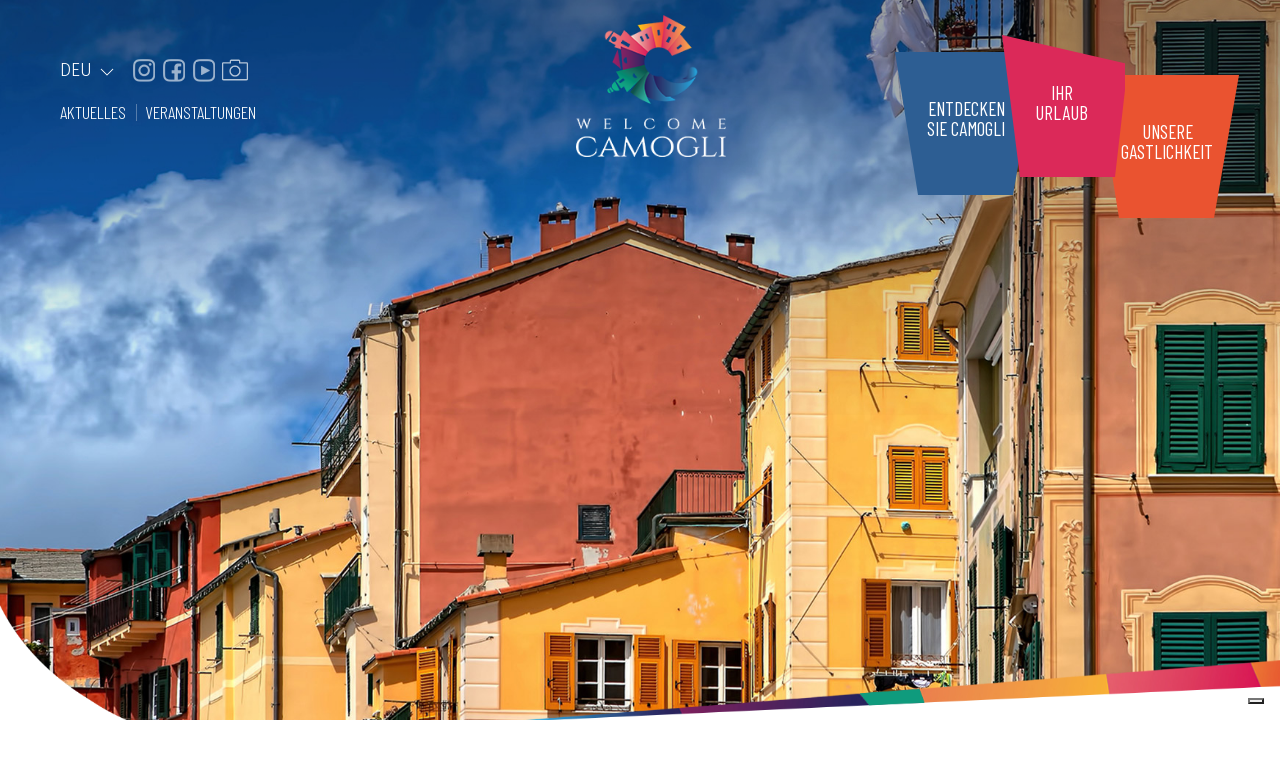

--- FILE ---
content_type: text/html; charset=utf-8
request_url: https://www.welcomecamogli.it/de/villa-dei-limoni
body_size: 11987
content:


<!-- INZIO HREFLANG MANUALE ELIMNARE SE CONNESSO AL CMS-->

<!-- FINE HREFLANG MANUALE ELIMNARE SE CONNESSO AL CMS-->

<!DOCTYPE html>
<html lang="de">
<head>

    <title>Villa Dei Limoni Ferienhaus - Welcome Camogli</title>
    <meta charset="utf-8" />
    <meta http-equiv="X-UA-Compatible" content="IE=edge">
    <meta name="viewport" content="width=device-width, initial-scale=1, maximum-scale=1, user-scalable=no" />
    <meta name="description" content="Ferienh&#228;user in Camogli Villa Dei Limoni" />
    <meta name="keywords" content="" />
    <meta name="author" content="Digiside S.r.l" />
    <meta name="robots" content="index,follow" />
    <meta name="reply-to" content="info@digiside.it" />
    <link href="/Content/img/favicon.ico" rel="shortcut icon" type="image/x-icon" />

    <!-- Google Tag Manager -->
    <script>
        (function (w, d, s, l, i) {
            w[l] = w[l] || []; w[l].push({
                'gtm.start':
                    new Date().getTime(), event: 'gtm.js'
            }); var f = d.getElementsByTagName(s)[0],
                j = d.createElement(s), dl = l != 'dataLayer' ? '&l=' + l : ''; j.async = true; j.src =
                    'https://www.googletagmanager.com/gtm.js?id=' + i + dl; f.parentNode.insertBefore(j, f);
        })(window, document, 'script', 'dataLayer', 'GTM-TPJH3WX');</script>
    <!-- End Google Tag Manager -->
    <!-- INZIO HREFLANG MANUALE ELIMNARE SE CONNESSO AL CMS-->
            <link rel="aternate" href="https://www.welcomecamogli.it/it/villa-dei-limoni" hreflang="it" />
            <link rel="aternate" href="https://www.welcomecamogli.it/en/villa-dei-limoni" hreflang="en" />
            <link rel="aternate" href="https://www.welcomecamogli.it/fr/villa-dei-limoni" hreflang="fr" />
                <link rel="canonical" href="https://www.welcomecamogli.it/de/villa-dei-limoni" />
            <link rel="aternate" href="https://www.welcomecamogli.it/de/villa-dei-limoni" hreflang="de" />
    <!-- FINE HREFLANG MANUALE ELIMNARE SE CONNESSO AL CMS-->
    

    <meta name="twitter:card" content="summary_large_image"> 



        <meta itemprop="name" content="Villa Dei Limoni Ferienhaus - Welcome Camogli" />
        <meta itemprop="description" content="Das Meer, die farbenfrohen H&#228;user, ein echtes Gem&#228;lde in den Farben Liguriens. Jedes Erlebnis ist eine Mischung aus Meer, Natur, Kultur und Br&#228;uchen und guter K&#252;che. Finden Sie heraus, welches Ihnen am besten gef&#228;llt." />
        <meta itemprop="image" content="https://www.welcomecamogli.it/Content/img/logo02.png" />
        <meta property="og:title" content="Villa Dei Limoni Ferienhaus - Welcome Camogli" />
        <meta property="og:image" content="https://www.welcomecamogli.it/Content/img/logo02.png" />
        <meta property="og:description" content="Das Meer, die farbenfrohen H&#228;user, ein echtes Gem&#228;lde in den Farben Liguriens. Jedes Erlebnis ist eine Mischung aus Meer, Natur, Kultur und Br&#228;uchen und guter K&#252;che. Finden Sie heraus, welches Ihnen am besten gef&#228;llt." />

    <meta property="og:url" content="http://www.welcomecamogli.it/de/villa-dei-limoni" />
    <meta property="og:type" content="website" />
    <meta property="og:site_name" content="welcomecamogli.it" />
    
    <link rel="preconnect" href="https://fonts.gstatic.com">
    <link href="https://fonts.googleapis.com/css2?family=Cinzel:wght@400;500;600;700;800&family=Fira+Sans:ital,wght@0,100;0,200;0,300;0,400;0,500;0,600;0,700;0,800;1,100;1,200;1,300;1,400;1,500;1,600;1,700&display=swap" rel="stylesheet">
    <link href="https://fonts.googleapis.com/css2?family=Barlow+Condensed:ital,wght@0,100;0,200;0,300;0,400;0,500;0,600;0,700;1,100;1,200;1,300;1,400;1,500;1,600&display=swap" rel="stylesheet">
    <link href="/bundles/css/common?v=brW5eNfALuIu0ArMmWIcybwC_WbhpTCaUhdZ1Mz9fhI1" rel="stylesheet"/>

    <script src="/bundles/js/jquery?v=rybpigi2AZiTI0hOPgsJFqcrGCHULGrxJd5w-czssSY1"></script>


    

    <!--Flatpickr-->
    <link href="https://cdn.jsdelivr.net/npm/flatpickr@4/dist/flatpickr.min.css" rel="stylesheet">
    <script src="https://cdn.jsdelivr.net/npm/flatpickr@4/dist/flatpickr.min.js"></script>
        <script src="https://npmcdn.com/flatpickr/dist/l10n/de.js"></script>
        <script>
            flatpickr.localize(flatpickr.l10ns.de);
        </script>


    


<script type="text/javascript">
        var _iub = _iub || [];
        _iub.csConfiguration = { "askConsentAtCookiePolicyUpdate": true, "countryDetection": true, "enableFadp": true, "enableLgpd": true, "enableTcf": true, "enableUspr": true, "floatingPreferencesButtonDisplay": "bottom-right", "googleAdditionalConsentMode": true, "perPurposeConsent": true, "siteId": 2306786, "tcfPurposes": { "2": "consent_only", "7": "consent_only", "8": "consent_only", "9": "consent_only", "10": "consent_only", "11": "consent_only" }, "cookiePolicyId": 94231102, "lang": "de", "banner": { "acceptButtonColor": "#2D5E93", "acceptButtonDisplay": true, "backgroundColor": "#FFFFFF", "closeButtonRejects": true, "customizeButtonDisplay": true, "explicitWithdrawal": true, "fontSizeBody": "12px", "fontSizeCloseButton": "18px", "listPurposes": true, "linksColor": "#2D5E93", "position": "float-bottom-right", "rejectButtonColor": "#2D5E93", "rejectButtonDisplay": true, "textColor": "#333333" } };
</script>
    <script type="text/javascript" src="//cs.iubenda.com/sync/2306786.js"></script>
    <script type="text/javascript" src="//cdn.iubenda.com/cs/tcf/stub-v2.js"></script>
    <script type="text/javascript" src="//cdn.iubenda.com/cs/tcf/safe-tcf-v2.js"></script>
    <script type="text/javascript" src="//cdn.iubenda.com/cs/gpp/stub.js"></script>
    <script type="text/javascript" src="//cdn.iubenda.com/cs/iubenda_cs.js" charset="UTF-8" async></script>

</head>
<body>
    <!-- Google Tag Manager (noscript) -->
    <noscript>
        <iframe src="https://www.googletagmanager.com/ns.html?id=GTM-TPJH3WX"
                height="0" width="0" style="display:none;visibility:hidden"></iframe>
    </noscript>
    <!-- End Google Tag Manager (noscript) -->
    <div class="wrap-htr">
        <!-- MENU -->
        

<div uk-grid class="uk-light uk-position-fixed uk-position-top uk-container uk-container-expand uk-padding-small barra-top">
    <div class="uk-width-1-3@s uk-width-1-5 uk-visible@s">
       
        <ul class="uk-list uk-list-inline uk-padding-large lingue">
            <li class="uk-margin-remove-right">
                <button class="uk-button button-lingue" type="button">DEU <span uk-icon="icon: chevron-down"></span></button>
                <div uk-dropdown>
                    <a href="/it/" class="uk-link">
                        IT
                    </a>
                    <br />
                    <a href="/en/" class="uk-link">
                        EN
                    </a>
                    <br />
                    <a href="/fr/" class="uk-link">FR</a>
                    <br />
                    <a href="/de/" class="uk-link">DE</a>
                </div>
            </li>
          
            <li class="uk-visible@m uk-margin-remove-left">
                <a href="https://www.instagram.com/welcome_camogli/" target="_blank"><img src="/Content/img/icons/instagram-w.png" class="instagram" /></a>  <a href="https://www.facebook.com/Welcome-Camogli-103726212022031" target="_blank"><img src="/Content/img/icons/facebook-w.png" class="facebook" /></a> <a href="https://www.youtube.com/channel/UCBCixdygwXvBPu8ndWQ_MRw" target="_blank"><img src="/Content/img/icons/ytube-w.png" class="ytube" /></a>  <a href="/de/gallery/fotogallerie">
                    <span uk-icon="icon: camera; ratio: 1.3" style="opacity:.7;"></span>
                </a>
            </li>
           
          
            <li class="uk-visible@l">
                <a href="/de/nachrichten" class="uk-text-uppercase line-after">
                    Aktuelles
                </a>

                <a href="/de/veranstaltungen" class="uk-text-uppercase">
                    Veranstaltungen
                </a>
            </li>
        </ul>
    </div>
    <div class="uk-width-1-3@s uk-width-1-3 uk-text-center uk-padding-remove-left-xs">
        <a href="/de/home"><img src="/Content/img/logo.png" class="logo uk-align-center uk-visible@s" alt="Logo Welcome Camogli" title="Welcome Camogli" /></a>
        <a href="/de/home"><img src="/Content/img/logo-small.png" class="uk-hidden@s uk-margin-top  logo-small" alt="Logo Welcome Camogli" title="Welcome Camogli" /></a>
    </div>
    <div class="uk-text-right uk-position-relative uk-width-1-3@s uk-width-2-3">
        <div class="uk-position-absolute box-menu">
         
                <a class="camogli" uk-toggle="target: #ScopriCamogli" href="#modal-full">
                    Entdecken<br />Sie Camogli
                </a>
           
                <a href="#" class="vacanza" uk-toggle="target: #laTuaVacanza">
                    Ihr<br />Urlaub
                </a>
            
                <a href="#" class="dormire" uk-toggle="target: #ospitalita">
                    Unsere<br />Gastlichkeit
                </a>
            
        </div>
    </div>
</div>
<div class="uk-hidden@s eventi-mobile">
    <a href="/de/veranstaltungen" class="uk-text-uppercase">
        Veranstaltungen
    </a>
</div>
<div class="uk-position uk-position-top ombra-top uk-visible@s">
</div>

<div id="offcanvas-slide" uk-offcanvas class="uk-offcanvas-slide-from-top barra-scroll">
    <div class="uk-offcanvas-bar">  
    </div>
</div>

<div id="ScopriCamogli" class="uk-modal-full modal-menu" uk-modal>
    <div class="uk-modal-dialog">
        <button class="uk-modal-close-full uk-close-large" type="button" uk-close></button>
        <div class="uk-grid-collapse" uk-grid>
            <div class="uk-padding-large uk-width-2-3@l uk-width-1-1">
                <div class="uk-flex-middle uk-visible@s" uk-grid>
    <div class="uk-width-3-5@xl uk-width-1-3">
        <img src="/Content/img/logo-small.png" />
    </div>
    <!--<div class="uk-width-1-5@xl uk-width-1-3 uk-text-right uk-margin-small-top">
        <a href="/it/">IT</a> / <a href="/en/">EN</a>--> 
    <!--</div>-->
    <div class="uk-width-2-5@xl uk-width-2-3 uk-text-right">
        <ul class="uk-list uk-list-inline uk-text-right uk-margin-remove-vertical">
            <li>
                <a href="/it/">IT</a>
            </li>
            <li>
                <a href="/en/">EN</a>
            </li>
            <li>
                <a href="/fr/">FR</a>
            </li>
            <li>
                <a href="/de/">DE</a>
            </li>
            <li></li>
            <li>
                <a href="https://www.instagram.com/welcome_camogli/" target="_blank"><img src="/Content/img/icons/instagram.png" class="instagram" alt="Instagram" title="Das Welcome Camogli Instagram-Profil" /></a>
            </li>
            <li>
                <a href="https://www.facebook.com/Welcome-Camogli-103726212022031" target="_blank"><img src="/Content/img/icons/facebook.png" class="facebook" alt="Facebook" title="Das Welcome Camogli Facebook-Profil" /></a>
            </li>
            
        </ul>
    </div>
</div>

<img src="/Content/img/logo-small.png" class="uk-hidden@s" />

<div class="uk-hidden@s uk-flex uk-flex-middle uk-child-width-1-2" uk-grid>
    <div class="uk-margin-top uk-padding-remove-left">
        <a href="/it/">IT</a> / <a href="/en/">EN</a> / <a href="/fr/">FR</a> / <a href="/de/">DE</a>
    </div>
    <div>
        <ul class="uk-list uk-list-inline uk-text-right">
            <li>
                <a href="https://www.instagram.com/welcome_camogli/" target="_blank"><img src="/Content/img/icons/instagram.png" class="instagram" alt="Instagram" title="Das Welcome Camogli Instagram-Profil" /></a>
            </li>
            <li>
                <a href="https://www.facebook.com/Welcome-Camogli-103726212022031" target="_blank"><img src="/Content/img/icons/facebook.png" class="facebook" alt="Facebook" title="Das Welcome Camogli Facebook-Profil" /></a>
            </li>
            
        </ul>
    </div>
</div>

                <hr />
                <h2 class="uk-text-center uk-text-primary uk-margin-small-bottom"><a href="/de/entdecken-sie-camogli">Entdecken Sie Camogli</a></h2>
                <div class="uk-margin-top">
                    <div class="uk-text-center">


                        <ul class="menu-sx" style="border-right:0;">
                            <li>
                                <a href="/de/der-ort" id="voce-borgo">Der Ort</a>
                            </li>
                            <li>
                                <a href="/de/die-ortsteile" id="voce-frazioni">Die Ortsteile</a>
                            </li>
                            <li>
                                <a href="/de/das-meer" id="voce-mare">Das Meer</a>
                            </li>
                            <li>
                                <a href="/de/die-kultur-und-die-brauche" id="voce-tradizioni">Die Kultur und die Br&#228;uche</a>
                            </li>
                            <li>
                                <a href="/de/die-umgebung" id="voce-dintorni">Die Umgebung</a>
                            </li>
                            <li>
                                <a href="/de/die-blaue-und-die-lila-flagge" id="voce-bandiera">Die Blaue und die Lila Flagge</a>
                            </li>
                            <li>
                                <a href="/de/anfahrt-camogli" id="voce-arrivare">Anfahrt</a>
                            </li>
                            <li>
                                <a href="/Content/pdf/mappa-camogli.pdf" id="voce-mappa" target="_blank">Die Karte</a>
                            </li>
                            
                        </ul>


                    </div>
                    
                </div>

            </div>
            <div class="uk-background-cover uk-width-1-3@l uk-visible@l sfondo-menu" uk-height-viewport style="background-image:url(/Content/img/menu/borgo.jpg)"></div>

        </div>
    </div>
</div>

<div id="laTuaVacanza" class="uk-modal-full modal-menu" uk-modal>
    <div class="uk-modal-dialog">
        <button class="uk-modal-close-full uk-close-large" type="button" uk-close></button>
        <div class="uk-grid-collapse" uk-grid>
            <div class="uk-padding-large uk-width-2-3@l uk-width-1-1">
                <div class="uk-flex-middle uk-visible@s" uk-grid>
    <div class="uk-width-3-5@xl uk-width-1-3">
        <img src="/Content/img/logo-small.png" />
    </div>
    <!--<div class="uk-width-1-5@xl uk-width-1-3 uk-text-right uk-margin-small-top">
        <a href="/it/">IT</a> / <a href="/en/">EN</a>--> 
    <!--</div>-->
    <div class="uk-width-2-5@xl uk-width-2-3 uk-text-right">
        <ul class="uk-list uk-list-inline uk-text-right uk-margin-remove-vertical">
            <li>
                <a href="/it/">IT</a>
            </li>
            <li>
                <a href="/en/">EN</a>
            </li>
            <li>
                <a href="/fr/">FR</a>
            </li>
            <li>
                <a href="/de/">DE</a>
            </li>
            <li></li>
            <li>
                <a href="https://www.instagram.com/welcome_camogli/" target="_blank"><img src="/Content/img/icons/instagram.png" class="instagram" alt="Instagram" title="Das Welcome Camogli Instagram-Profil" /></a>
            </li>
            <li>
                <a href="https://www.facebook.com/Welcome-Camogli-103726212022031" target="_blank"><img src="/Content/img/icons/facebook.png" class="facebook" alt="Facebook" title="Das Welcome Camogli Facebook-Profil" /></a>
            </li>
            
        </ul>
    </div>
</div>

<img src="/Content/img/logo-small.png" class="uk-hidden@s" />

<div class="uk-hidden@s uk-flex uk-flex-middle uk-child-width-1-2" uk-grid>
    <div class="uk-margin-top uk-padding-remove-left">
        <a href="/it/">IT</a> / <a href="/en/">EN</a> / <a href="/fr/">FR</a> / <a href="/de/">DE</a>
    </div>
    <div>
        <ul class="uk-list uk-list-inline uk-text-right">
            <li>
                <a href="https://www.instagram.com/welcome_camogli/" target="_blank"><img src="/Content/img/icons/instagram.png" class="instagram" alt="Instagram" title="Das Welcome Camogli Instagram-Profil" /></a>
            </li>
            <li>
                <a href="https://www.facebook.com/Welcome-Camogli-103726212022031" target="_blank"><img src="/Content/img/icons/facebook.png" class="facebook" alt="Facebook" title="Das Welcome Camogli Facebook-Profil" /></a>
            </li>
            
        </ul>
    </div>
</div>

                <hr />
                <h2 class="uk-text-center uk-text-secondary uk-margin-small-bottom"><a href="/de/ihr-urlaub-in-camogli">Ihr Urlaub</a></h2>
                <div class="uk-margin-large-top uk-child-width-1-2 uk-flex uk-flex-middle" uk-grid>
                    <div class="uk-text-right">


                        <ul class="menu-sx uk-visible@l">

                            <li>
                                <a href="/de/das-meer-genie%C3%9Fen" class="voce-vivere-mare">Das Meer genie&#223;en</a>
                            </li>
                            <li>
                                <a href="/de/trekking-und-wanderungen-camogli" class="voce-trekking">Trekking und Wanderungen</a>
                            </li>
                            <li>
                                <a href="/de/urlaub-in-der-freien-natur" class="voce-green">Urlaub in der freien Natur</a>
                            </li>
                            <li>
                                <a href="/de/romantikurlaub" class="voce-romantica">Romantikurlaub</a>
                            </li>
                            <li>
                                <a href="/de/kunst-und-kultur" class="voce-arte">Kunst und Kultur</a>
                            </li>
                            <li>
                                <a href="/de/kulinarische-reise" class="voce-gusto">Kulinarische Reise</a>
                            </li>
                            <li>
                                <a href="/de/nachrichten" class="voce-news">Aktuelles</a>
                            </li>
                            <li>
                                <a href="/de/veranstaltungen" class="voce-news">Veranstaltungen</a>
                            </li>
                        </ul>

                        <ul class="menu-sx uk-hidden@l">

                            <li>
                                <a href="/de/das-meer-genie%C3%9Fen" class="voce-vivere-mare">Das Meer genie&#223;en</a>
                            </li>
                            <li>
                                <a href="/de/trekking-und-wanderungen-camogli" class="voce-trekking">Trekking und Wanderungen</a>
                            </li>
                            <li>
                                <a href="/de/urlaub-in-der-freien-natur" class="voce-green">Urlaub in der freien Natur</a>
                            </li>
                            <li>
                                <a href="/de/romantikurlaub" class="voce-romantica">Romantikurlaub</a>
                            </li>
                            <li>
                                <a href="/de/kunst-und-kultur" class="voce-arte">Kunst und Kultur</a>
                            </li>
                            <li>
                                <a href="/de/kulinarische-reise" class="voce-gusto">Kulinarische Reise</a>
                            </li>
                            <li>
                                <a href="/de/nachrichten" class="uk-text-uppercase">
                                    Aktuelles
                                </a>
                            </li>
                        </ul>


                    </div>
                    <div class="uk-position-relative">
                        <ul class="menu-dx uk-list menu-vivere-mare uk-position-absolute uk-position-center-left">
                            <li>
                                <a href="/de/schiffsrundfahrt">Schiffsrundfahrt</a>
                            </li>
                            <li>
                                <a href="/de/fuhrung-durch-die-unterwasserwelt">F&#252;hrung durch die Unterwasserwelt</a>
                            </li>
                            <li>
                                <a href="/de/walbeobachtung">Walbeobachtung</a>
                            </li>
                           
                        </ul>

                        <ul class="menu-dx uk-list menu-green uk-position-absolute uk-position-center-left">
                            <li>
                                <a href="/de/trekking-camogli">Trekking</a>
                            </li>
                            <li>
                                <a href="/de/fahrradwanderungen">Fahrradwanderungen</a>
                            </li>
                            <li>
                                <a href="/de/e-bike-touren">E-Bike-Touren</a>
                            </li>
                            <li>
                                <a href="/de/naturpark-portofino">Naturpark Portofino</a>
                            </li>
                        </ul>
                        <ul class="menu-dx uk-list menu-arte uk-position-absolute uk-position-center-left">
                            <li>
                                <a href="/de/schifffahrtsmuseum-camogli">Museum</a>
                            </li>
                            <li>
                                <a href="/de/festung-camogli">Festung</a>
                            </li>
                            <li>
                                <a href="/de/basilika-santa-maria-assunta-camogli">Basilika Santa Maria Assunta</a>
                            </li>
                            <li>
                                <a href="/de/theater-von-camogli">Theater von Camogli</a>
                            </li>
                            <li>
                                <a href="/de/wallfahrtskirche-nostra-signora-del-boschetto">Wallfahrtskirche Nostra Signora del Boschetto</a>
                            </li>
                            <li>
                                <a href="/de/san-fruttuoso">Basilika von San Fruttuoso</a>
                            </li>
                            <li>
                                <a href="/de/bibliothek-niccolo-cuneo-von-camogli">Bibliothek Niccol&#242; Cuneo von Camogli</a>
                            </li>
                            <li>
                                <a href="/de/veranstaltungen-camogli">Veranstaltungen</a>
                            </li>

                        </ul>
                       
                    </div>


                </div>

            </div>
            <div class="uk-background-cover uk-width-1-3@l uk-visible@l sfondo-menu" uk-height-viewport style="background-image:url(/Content/img/menu/vivere-mare.jpg)"></div>

        </div>
    </div>
</div>

<div id="ospitalita" class="uk-modal-full modal-menu" uk-modal>
    <div class="uk-modal-dialog">
        <button class="uk-modal-close-full uk-close-large" type="button" uk-close></button>
        <div class="uk-grid-collapse" uk-grid>
            <div class="uk-padding-large uk-width-2-3@l uk-width-1-1">
                <div class="uk-flex-middle uk-visible@s" uk-grid>
    <div class="uk-width-3-5@xl uk-width-1-3">
        <img src="/Content/img/logo-small.png" />
    </div>
    <!--<div class="uk-width-1-5@xl uk-width-1-3 uk-text-right uk-margin-small-top">
        <a href="/it/">IT</a> / <a href="/en/">EN</a>--> 
    <!--</div>-->
    <div class="uk-width-2-5@xl uk-width-2-3 uk-text-right">
        <ul class="uk-list uk-list-inline uk-text-right uk-margin-remove-vertical">
            <li>
                <a href="/it/">IT</a>
            </li>
            <li>
                <a href="/en/">EN</a>
            </li>
            <li>
                <a href="/fr/">FR</a>
            </li>
            <li>
                <a href="/de/">DE</a>
            </li>
            <li></li>
            <li>
                <a href="https://www.instagram.com/welcome_camogli/" target="_blank"><img src="/Content/img/icons/instagram.png" class="instagram" alt="Instagram" title="Das Welcome Camogli Instagram-Profil" /></a>
            </li>
            <li>
                <a href="https://www.facebook.com/Welcome-Camogli-103726212022031" target="_blank"><img src="/Content/img/icons/facebook.png" class="facebook" alt="Facebook" title="Das Welcome Camogli Facebook-Profil" /></a>
            </li>
            
        </ul>
    </div>
</div>

<img src="/Content/img/logo-small.png" class="uk-hidden@s" />

<div class="uk-hidden@s uk-flex uk-flex-middle uk-child-width-1-2" uk-grid>
    <div class="uk-margin-top uk-padding-remove-left">
        <a href="/it/">IT</a> / <a href="/en/">EN</a> / <a href="/fr/">FR</a> / <a href="/de/">DE</a>
    </div>
    <div>
        <ul class="uk-list uk-list-inline uk-text-right">
            <li>
                <a href="https://www.instagram.com/welcome_camogli/" target="_blank"><img src="/Content/img/icons/instagram.png" class="instagram" alt="Instagram" title="Das Welcome Camogli Instagram-Profil" /></a>
            </li>
            <li>
                <a href="https://www.facebook.com/Welcome-Camogli-103726212022031" target="_blank"><img src="/Content/img/icons/facebook.png" class="facebook" alt="Facebook" title="Das Welcome Camogli Facebook-Profil" /></a>
            </li>
            
        </ul>
    </div>
</div>

                <hr />
                <h2 class="uk-text-center uk-text-third uk-margin-small-bottom"><a href="/de/gastlichkeit-camogli">Unsere Gastlichkeit</a></h2>
                <div class="uk-margin-top">
                    <div class="uk-text-center">


                        <ul class="menu-sx" style="border-right:0;">
                            
                            <li>
                                <a href="/de/aktivitaten-und-serviceleistungen-camogli" id="voce-attivita">Aktivitäten und Serviceleistungen</a>
                            </li>
                            <li>
                                <a href="/de/restaurant-und-bars" id="voce-ristoranti">Restaurants und Bars</a>
                            </li>
                        </ul>


                    </div>

                </div>

            </div>
            <div class="uk-background-cover uk-width-1-3@l uk-visible@l sfondo-menu" uk-height-viewport style="background-image:url(/Content/img/menu/dormire.jpg)"></div>

        </div>
    </div>
</div>



        <div class="uk-position-relative">
            
    <div class="uk-height-viewport uk-position-relative top">
        <div uk-slideshow animation="fade" autoplay autoplay-interval="5000" class="uk-position-relative uk-visible-toggle monitor">
            <ul class="uk-slideshow-items" uk-height-viewport="min-height: 300">
                <li>
                    <div class="uk-cover-container" style="height:100%;">
                        <img src="/Content/img/slide/ospitalita/case-vacanza.jpg" alt="Farbige H&#228;user im Dorf Camogli" title="Ferienh&#228;user und Ferienwohnungen in Camogli" uk-cover>
                    </div>
                </li>
            </ul>
        </div>
    </div>



            <div class="uk-position-absolute onda"></div>
        </div>
    </div>


    <div class="uk-container uk-hidden@l uk-padding uk-padding-remove-bottom">
    </div>


    




<section class="uk-section">
    <div class="uk-container uk-container-small uk-text-center">
        <img src="/Content/img/logo-small.png" />
        <h1>Villa dei Limoni</h1>
        <p>
            Citra 010007-LT-0063
        </p>
    </div>
</section>



<section class="uk-section uk-padding-remove-top">
    <div class="uk-container uk-container-small uk-text-center">
        
        <ul class="uk-list uk-list-inline dati-struttura uk-text-small">
            <li>
                <span uk-icon="location" class="uk-text-third"></span> Via Ansaldo 5 - Camogli
            </li>
            <li><span uk-icon="receiver" class="uk-text-third"></span> <a href="tel:+393393781680">+39 339 3781680</a></li>
            <li><span uk-icon="mail" class="uk-text-third"></span> <a href="mailto:villadeilimonicamogli@gmail.com">villadeilimonicamogli@gmail.com </a></li>
            
        </ul>

    </div>
</section>




<section class="uk-background-primary">
    <img src="/Content/img/componenti/onda03.jpg" style="min-width:100%" />
    <div class="uk-container uk-container-small uk-text-center">
        <div class="uk-margin-large-bottom">
            <img src="/Content/img/logo-small.png" />
            <h2>VERF&#220;GBARKEIT &#220;BERPR&#220;FEN</h2>
            <p>
                Füllen Sie das nachstehende Formular aus und fordern Sie Informationen für Ihren Aufenthalt an
            </p>
            <div class="uk-grid-small uk-form uk-margin-medium-top uk-text-left" uk-grid id="form-contatti">

                <div class="uk-width-1-2@s">
                    <div class="uk-form-controls">
                        <input class="uk-input validazione" type="text" id="nome" placeholder="Name (*)">
                    </div>
                </div>
                <div class="uk-width-1-2@s">
                    <div class="uk-form-controls">
                        <input class="uk-input validazione" type="text" id="cognome" placeholder="Nachname (*)">
                    </div>
                </div>
                <div class="uk-width-1-2@s">
                    <div class="uk-form-controls">
                        <input class="uk-input validazione" type="text" id="telefono" placeholder="Telefon (*)">
                    </div>
                </div>
                <div class="uk-width-1-2@s">
                    <div class="uk-form-controls">
                        <input class="uk-input validazione" type="text" id="email" placeholder="Email (*)">
                    </div>
                </div>

                <div class="uk-width-1-4@s">
                    <label class="uk-form-label">Erwachsene</label>
                    <div class="uk-form-controls">
                        <select class="validazione uk-select" id="adulti">
                            <option value="1">1</option>
                            <option value="2">2</option>
                            <option value="3">3</option>
                            <option value="4">4</option>
                        </select>
                    </div>
                </div>

                <div class="uk-width-1-4@s">
                    <label class="uk-form-label">Kinder</label>
                    <div class="uk-form-controls">
                        <select class="uk-select" id="bambini">
                            <option value="0">0</option>
                            <option value="1">1</option>
                            <option value="2">2</option>
                            <option value="3">3</option>
                            <option value="4">4</option>
                        </select>
                    </div>
                </div>

                <div class="uk-width-1-4@s">
                    <label class="uk-form-label">Ankunft</label>
                    <div class="uk-form-controls">
                        
                        <input class="flatpickr flatpickr-input uk-input uk-text-lowercase uk-text-center" type="text" placeholder=" " readonly="readonly" id="arrivo">
                    </div>
                </div>

                <div class="uk-width-1-4@s">
                    <label class="uk-form-label">Abfahrt</label>
                    <div class="uk-form-controls">
                        
                        <input class="flatpickr flatpickr-input uk-input uk-text-lowercase uk-text-center" type="text" placeholder=" " readonly="readonly" id="partenza">
                    </div>
                </div>
                <div class="uk-width-1-1">
                    <input class="uk-input validazione" type="text" id="captcha" placeholder="anti-spam: 7+1? (*)" />
                </div>
                <div class="uk-width-1-1">
                    <textarea class="uk-textarea validazione" rows="5" placeholder="Nachricht" id="messaggio"></textarea>
                </div>
                
                <div class="uk-padding-small uk-width-1-1">
                    <label><input class="uk-checkbox" type="checkbox" id="privacy"> <small>Ich stimme der Verarbeitung meiner personenbezogenen Daten zu (<a href="https://www.iubenda.com/privacy-policy/94231102" class="uk-text-secondary" target="_blank" title="Privacy Policy">Datenschutzbestimmungen</a>)</small></label>

                    <img alt="loader" id="loader" src="/Content/img/ajax-loader.gif" style="display:none;" />
                    <a class="uk-button uk-button-third uk-float-right pulsante" onclick="validate()">SENDEN</a>
                </div>

            </div>
        </div>
    </div>
</section>

<script>


    flatpickr(".flatpickr", {
        enableTime: true,
        dateFormat: "Y-m-d H:i",
        locale: 'it',
    });

    function validate(e) {
        var isValid = true;
        var lingua = 'de';
        var struttura = 'Villa dei Limoni';
        var emailstruttura = 'villadeilimonicamogli@gmail.com';

        $(".validazione.has-error").removeClass("has-error");

        $(".validazione").each(function (i, o) {
            if ($(o).attr("id") == 'captcha') {
                if ($(this).val() != '8') {
                    isValid = false;
                    $(this).addClass('has-error');
                } else {
                    $(this).removeClass('has-error');
                }
            }
            else if ($(o).attr("id") == 'Email') {
                if (isValidEmailAddress($(this).val())) {
                    $(this).removeClass('has-error');
                } else {
                    isValid = false;
                    $(this).addClass('has-error');
                }
            } else if ($(this).attr("id") != 'Arrivo' && $(this).attr("id") != 'Partenza') {
                if (($(this).val() == '') || ($(this).val() == '0')) {
                    isValid = false;
                    $(this).addClass("has-error");
                }
            } else {
                if (!checkData($(this).val())) {
                    isValid = false;
                    $(this).addClass('has-error');
                }
            }

        });

        var privacy = $("#privacy").prop("checked");

        if ((isValid == true) && (privacy)) {

            var model = {
                nome: $("#nome").val(),
                cognome: $("#cognome").val(),
                email: $("#email").val(),
                telefono: $("#telefono").val(),
                adulti: $("#adulti").val(),
                bambini: $("#bambini").val(),
                arrivo: $("#arrivo").val(),
                partenza: $("#partenza").val(),
                messaggio: $("#messaggio").val(),
                struttura: struttura,
                emailstruttura: emailstruttura
            };

            $(".pulsante").hide();
            $("#loader").show();
            $(".infoerrore").remove();

            $.post("/de/Ajax/InviaEmail", model, function (data) {
                if (data == true) {
                    $("#form-contatti").replaceWith('<div class="alert alert-success text-center" role="alert">The message has been successfully sent. We will contact you as soon as possible.</div>');
                    /*  ga('send', 'event', 'button', 'click', 'contatti_strutture_' + lingua, 0);*/
                    dataLayer.push({ 'event': 'buttoncontattistrutture_' + lingua });
                    $("#loader").hide();
                } else {
                    alert("Fehler beim Senden");
                    $("#form-contatti").prepend('<div class="alert alert-danger text-center infoerrore" role="alert">Unable to send message. Check your details and try again.</div>');
                  /*  ga('send', 'event', 'button', 'click', 'contatti_strutture_' + lingua, 1);*/
                    $(".pulsante").show();
                    $("#loader").hide();
                }
            });
        } else {
            if (isValid == false) {
                alert("Check the fields into error");
            } else {
                alert("&#220;berpr&#252;fen Sie die Datenschutzbestimmungen");
            }
        }
    }


    function isValidEmailAddress(emailAddress) {
        var pattern = /^([a-z\d!#$%&'*+\-\/=?^_`{|}~\u00A0-\uD7FF\uF900-\uFDCF\uFDF0-\uFFEF]+(\.[a-z\d!#$%&'*+\-\/=?^_`{|}~\u00A0-\uD7FF\uF900-\uFDCF\uFDF0-\uFFEF]+)*|"((([ \t]*\r\n)?[ \t]+)?([\x01-\x08\x0b\x0c\x0e-\x1f\x7f\x21\x23-\x5b\x5d-\x7e\u00A0-\uD7FF\uF900-\uFDCF\uFDF0-\uFFEF]|\\[\x01-\x09\x0b\x0c\x0d-\x7f\u00A0-\uD7FF\uF900-\uFDCF\uFDF0-\uFFEF]))*(([ \t]*\r\n)?[ \t]+)?")@(([a-z\d\u00A0-\uD7FF\uF900-\uFDCF\uFDF0-\uFFEF]|[a-z\d\u00A0-\uD7FF\uF900-\uFDCF\uFDF0-\uFFEF][a-z\d\-._~\u00A0-\uD7FF\uF900-\uFDCF\uFDF0-\uFFEF]*[a-z\d\u00A0-\uD7FF\uF900-\uFDCF\uFDF0-\uFFEF])\.)+([a-z\u00A0-\uD7FF\uF900-\uFDCF\uFDF0-\uFFEF]|[a-z\u00A0-\uD7FF\uF900-\uFDCF\uFDF0-\uFFEF][a-z\d\-._~\u00A0-\uD7FF\uF900-\uFDCF\uFDF0-\uFFEF]*[a-z\u00A0-\uD7FF\uF900-\uFDCF\uFDF0-\uFFEF])\.?$/i;
        return pattern.test(emailAddress);
    };

    $(function () {
        $('input.validazione,select.validazione,textarea.validazione').focusout(function () {
            if ($(this).attr("id") == 'captcha') {
                if ($(this).val() != '8') {
                    $(this).addClass('has-error');
                } else {
                    $(this).removeClass('has-error');
                }
            } else if ($(this).attr("id") == 'Email') {
                if (isValidEmailAddress($(this).val())) {
                    $(this).removeClass('has-error');
                } else {
                    $(this).addClass('has-error');
                }
            } else if ($(this).attr("id") != 'Arrivo' && $(this).attr("id") != 'Partenza') {
                if (($(this).val() == '') || ($(this).val() == '0')) {
                    $(this).addClass('has-error');
                } else {
                    $(this).removeClass('has-error');
                }
            }
        });
    });


    //Datepicker
    flatpickr('#arrivo', {
        "minDate": new Date().fp_incr(1),
        "dateFormat": "d/m/Y",
    });
    flatpickr('#partenza', {
        "minDate": new Date().fp_incr(1 + 1),
        "dateFormat": "d/m/Y",
    });
</script>













    <footer>
        <div class="uk-container uk-container-large uk-margin-auto uk-padding uk-flex uk-flex-middle" uk-grid>
            <div class="uk-width-1-5@l uk-width-1-3@m uk-width-1-1 uk-padding-remove-left-xs">
                <img src="/Content/img/logo02.png" alt="Logo Welcome Camogli" title="Welcome Camogli" />
            </div>
            <div class="uk-width-2-5@l uk-width-1-3@m uk-width-1-1 uk-padding-remove-left">
                <p class="uk-text-small uk-text-normal">
                    <b>Pro Loco Camogli</b>
                    <br />Via XX Settembre 33, 16032 Camogli GE
                    <br /><a href="tel:+390185771066">+39 0185 771066</a>
                    <br /><a href="mailto:info@welcomecamogli.it">info@welcomecamogli.it</a>
                </p>
                <ul class="uk-list uk-list-inline">
                    <li><a href="/de/die-blaue-und-die-lila-flagge"><img src="/Content/img/icons/bandiera-blu.jpg" style="max-width:50px;" alt="Blaue Flagge" title="Camogli . erh&#228;lt die Blaue Flagge" /></a></li>
                    <li><a href="/de/die-blaue-und-die-lila-flagge"><img src="/Content/img/icons/bandiera-lilla.jpg" style="max-width:50px;" alt="Lila Flagge" title="Camogli . erh&#228;lt die lila Flagge" /></a></li>
                </ul>
            </div>

            <div class="uk-width-2-5@l uk-width-1-3@m uk-width-1-1 uk-padding-remove-left">
                <p class="uk-text-small uk-text-normal uk-text-right@m uk-text-left uk-text-small uk-margin-remove-bottom">
                    <b>Welcome Camogli</b>
                </p>
                <ul class="uk-list uk-list-inline uk-text-small uk-text-right@m uk-text-left uk-text-uppercase uk-margin-remove-top uk-margin-small-bottom">
                    <li><a href="/de/home">Home</a></li>
                    <li><a href="/de/kontakt-welcome-camogli">Kontakt</a></li>
                    <li><a href="/de/anfahrt-camogli">Anfahrt</a></li>
                </ul>
                

                <div class="uk-clearfix"></div>
                <ul class="uk-list uk-list-inline uk-text-right@m uk-text-left ">
                    <li>
                        <a href="https://www.instagram.com/welcome_camogli/" target="_blank"><img src="/Content/img/icons/instagram.png" class="instagram" alt="Instagram" title="Das Welcome Camogli Instagram-Profil" /></a>
                    </li>
                    <li>
                        <a href="https://www.facebook.com/Welcome-Camogli-103726212022031" target="_blank"><img src="/Content/img/icons/facebook.png" class="facebook" alt="Facebook" title="Das Welcome Camogli Facebook-Profil" /></a>
                    </li>
                    <li>
                        <a href="https://www.youtube.com/channel/UCBCixdygwXvBPu8ndWQ_MRw" target="_blank"><img src="/Content/img/icons/ytube.png" class="ytube" alt="You Tube" title="Das Welcome Camogli YouTube-Profil" /></a>
                    </li>
                </ul>
            </div>
        </div>
        <div class="uk-container uk-container-expand uk-background-primary">
            <div class="uk-container uk-container-large uk-margin-auto uk-padding-small uk-flex uk-flex-middle uk-child-width-1-2@m uk-child-width-1-1" uk-grid>
                <div>
                    <ul class="uk-list uk-list-inline uk-text-small">
                        <li>P.IVA: 00843330101</li>
                        <li><a href="https://www.iubenda.com/privacy-policy/94231102">Privacy Policy</a></li>
                        <li><a href="https://www.iubenda.com/privacy-policy/94231102/cookie-policy">Cookie Policy</a></li>
                        
                    </ul>
                </div>
                <div class="uk-text-right@m uk-text-left uk-text-small uk-text-normal">
                    <a href="https://www.digiside.it" target="_blank">Powered by <b>DigiSide</b></a>
                </div>
            </div>
        </div>
    </footer>



    <script src="/bundles/js/common?v=KqB0d813pLv2NjwWKxxuAa7W3f_1A5UjD9PcdJv7cBU1"></script>

    <script src="/Scripts/booking/jquery.ui.datepicker-de.js"></script>

    <script>



        //Scroll menu
        $(window).scroll(function () {
            var scroll = $(window).scrollTop();

            //>=, not <=
            if (scroll >= 1) {
                UIkit.offcanvas("#offcanvas-slide").show();
                $(".barra-top").addClass('active');
                $('.instagram').attr('src', '/content/img/icons/instagram.png');
                $('.facebook').attr('src', '/content/img/icons/facebook.png');
                $('.ytube').attr('src', '/content/img/icons/ytube.png');
                $('.logo').attr('src', '/content/img/logo-small.png')
            }
            else {
                UIkit.offcanvas("#offcanvas-slide").hide();
                $(".barra-top").removeClass('active');
                $('.instagram').attr('src', '/content/img/icons/instagram-w.png');
                $('.facebook').attr('src', '/content/img/icons/facebook-w.png');
                $('.ytube').attr('src', '/content/img/icons/ytube-w.png');
                $('.logo').attr('src', '/content/img/logo.png')
            }

        });



        //Sfondo monitor



        $("#voce-borgo").hover(function (e) {
            rimuoviClasse();
            $('.sfondo-menu').addClass('sfondo-menu-borgo');
        });
        $("#voce-frazioni").hover(function (e) {
            rimuoviClasse();
            $('.sfondo-menu').addClass('sfondo-menu-frazioni');
        });
        $("#voce-mare").hover(function (e) {
            rimuoviClasse();
            $('.sfondo-menu').addClass('sfondo-menu-mare');
        });
        $("#voce-tradizioni").hover(function (e) {
            rimuoviClasse();
            $('.sfondo-menu').addClass('sfondo-menu-tradizioni');
        });
        $("#voce-dintorni").hover(function (e) {
            rimuoviClasse();
            $('.sfondo-menu').addClass('sfondo-menu-dintorni');
        });
        $("#voce-vivere-mare").hover(function (e) {
            rimuoviClasse();
            $('.sfondo-menu').addClass('sfondo-menu-vivere-mare');
        });
        $("#voce-green").hover(function (e) {
            rimuoviClasse();
            $('.sfondo-menu').addClass('sfondo-menu-green');
        });

        $("#voce-trekking").hover(function (e) {
            rimuoviClasse();
            $('.sfondo-menu').addClass('sfondo-menu-trekking');
        });
        $("#voce-arte").hover(function (e) {
            rimuoviClasse();
            $('.sfondo-menu').addClass('sfondo-menu-arte');
        });
        $("#voce-romantica").hover(function (e) {
            rimuoviClasse();
            $('.sfondo-menu').addClass('sfondo-menu-romantica');
        });
        $("#voce-gusto").hover(function (e) {
            rimuoviClasse();
            $('.sfondo-menu').addClass('sfondo-menu-gusto');
        });
        $("#voce-arrivare").hover(function (e) {
            rimuoviClasse();
            $('.sfondo-menu').addClass('sfondo-menu-arrivare');
        });
        $("#voce-attivita").hover(function (e) {
            rimuoviClasse();
            $('.sfondo-menu').addClass('sfondo-menu-attivita');
        });
        $("#voce-hotel").hover(function (e) {
            rimuoviClasse();
            $('.sfondo-menu').addClass('sfondo-menu-hotel');
        });
        $("#voce-casevacanza").hover(function (e) {
            rimuoviClasse();
            $('.sfondo-menu').addClass('sfondo-menu-casevacanza');
        });
        $("#voce-news").hover(function (e) {
            rimuoviClasse();
            $('.sfondo-menu').addClass('sfondo-menu-news');
        });
        $("#voce-bandiera").hover(function (e) {
            rimuoviClasse();
            $('.sfondo-menu').addClass('sfondo-menu-bandiere');
        });
        $("#voce-mappa").hover(function (e) {
            rimuoviClasse();
            $('.sfondo-menu').addClass('sfondo-menu-mappa');
        });


        function rimuoviClasse() {
            $('.sfondo-menu').removeClass('sfondo-menu-borgo');
            $('.sfondo-menu').removeClass('sfondo-menu-mare');
            $('.sfondo-menu').removeClass('sfondo-menu-tradizioni');
            $('.sfondo-menu').removeClass('sfondo-menu-dintorni');
            $('.sfondo-menu').removeClass('sfondo-menu-vivere-mare');
            $('.sfondo-menu').removeClass('sfondo-menu-green');
            $('.sfondo-menu').removeClass('sfondo-menu-trekking');
            $('.sfondo-menu').removeClass('sfondo-menu-arte');
            $('.sfondo-menu').removeClass('sfondo-menu-romantica');
            $('.sfondo-menu').removeClass('sfondo-menu-gusto');
            $('.sfondo-menu').removeClass('sfondo-menu-arrivare');
            $('.sfondo-menu').removeClass('sfondo-menu-attivita');
            $('.sfondo-menu').removeClass('sfondo-menu-hotel');
            $('.sfondo-menu').removeClass('sfondo-menu-casevacanza');
            $('.sfondo-menu').removeClass('sfondo-menu-news');
            $('.sfondo-menu').removeClass('sfondo-menu-frazioni');
            $('.sfondo-menu').removeClass('sfondo-menu-bandiere');
            $('.sfondo-menu').removeClass('sfondo-menu-mappa');
        }

        //sottomenu
        $(".voce-vivere-mare").hover(function (e) {
            rimuoviVoci();
            $('.menu-vivere-mare').addClass('show-sottomenu');
        });

        $(".voce-green").hover(function (e) {
            rimuoviVoci();
            $('.menu-green').addClass('show-sottomenu');
        });

        $(".voce-trekking").hover(function (e) {
            rimuoviVoci();
        });
        $(".voce-arte").hover(function (e) {
            rimuoviVoci();
            $('.menu-arte').addClass('show-sottomenu');
        });
        $(".voce-romantica").hover(function (e) {
            rimuoviVoci();
        });
        $(".voce-gusto").hover(function (e) {
            rimuoviVoci();
        });


        if ((screen.width <= 1024)) {
            $(".voce-vivere-mare").click(function (e) {
                rimuoviVoci();
                $('.menu-vivere-mare').addClass('show-sottomenu');
                e.preventDefault();
                anchor.href = null;
            });

            $(".voce-green").click(function (e) {
                rimuoviVoci();
                $('.menu-green').addClass('show-sottomenu');
                e.preventDefault();
                anchor.href = null;
            });

            $(".voce-arte").click(function (e) {
                rimuoviVoci();
                $('.menu-arte').addClass('show-sottomenu');
                e.preventDefault();
                anchor.href = null;
            });

        }

        function rimuoviVoci() {
            $('.menu-vivere-mare').removeClass('show-sottomenu');
            $('.menu-green').removeClass('show-sottomenu');
            $('.menu-arte').removeClass('show-sottomenu');
            $('.menu-gusto').removeClass('show-sottomenu');
            $('.menu-romantica').removeClass('show-sottomenu');
            $('.menu-trekking').removeClass('show-sottomenu');
        }


    </script>

    

    

    <script type="application/ld+json">
    {
    "@context": "https://schema.org/",
    "@type":"LocalBusiness",
    "name":"Welcome Camogli",
    "legalName" : "Comune di Camogli",
    "description": "XXXXXX",
    "url": "https://www.welcomecamogli.it",
    "telephone": "+39 0185 771066",
    "address":
    {
    "@type":"PostalAddress",
    "streetAddress":"Via XX Settembre",
    "postalCode":"1",
    "addressLocality":"Camogli",
    "addressRegion": "GE",
    "addressCountry":
    {
    "@type":"Country",
    "name":"IT"
    }
    },
    "contactPoint":
    {
    "@type": "ContactPoint",
    "contactType": "customer support",
    "telephone": "+39 0185 771066",
    "email": "info@welcomecamogli.it"
    },
    
    "image":
    {
    "@type":"ImageObject",
    "url":"https://www.welcomecamogli.it/Content/img/scopri-camogli/borgo/02.jpg"
    },
    "sameAs":
    [
    "https://www.facebook.com/XXXX",
    "https://twitter.com/XXXX",
    "https://www.youtube.com/user/XXXX"
    ]
    }
</script>

</body>
</html>


--- FILE ---
content_type: application/javascript; charset=utf-8
request_url: https://cs.iubenda.com/cookie-solution/confs/js/94231102.js
body_size: -249
content:
_iub.csRC = { consApiKey: '3UCtCHjtWQGhF7Uk9mycfKLNmbcd59Uy', showBranding: false, publicId: '9ff8c992-6db6-11ee-8bfc-5ad8d8c564c0', floatingGroup: false };
_iub.csEnabled = true;
_iub.csPurposes = [3,7,4,1];
_iub.cpUpd = 1708678667;
_iub.csT = 1.0;
_iub.googleConsentModeV2 = true;
_iub.totalNumberOfProviders = 4;
